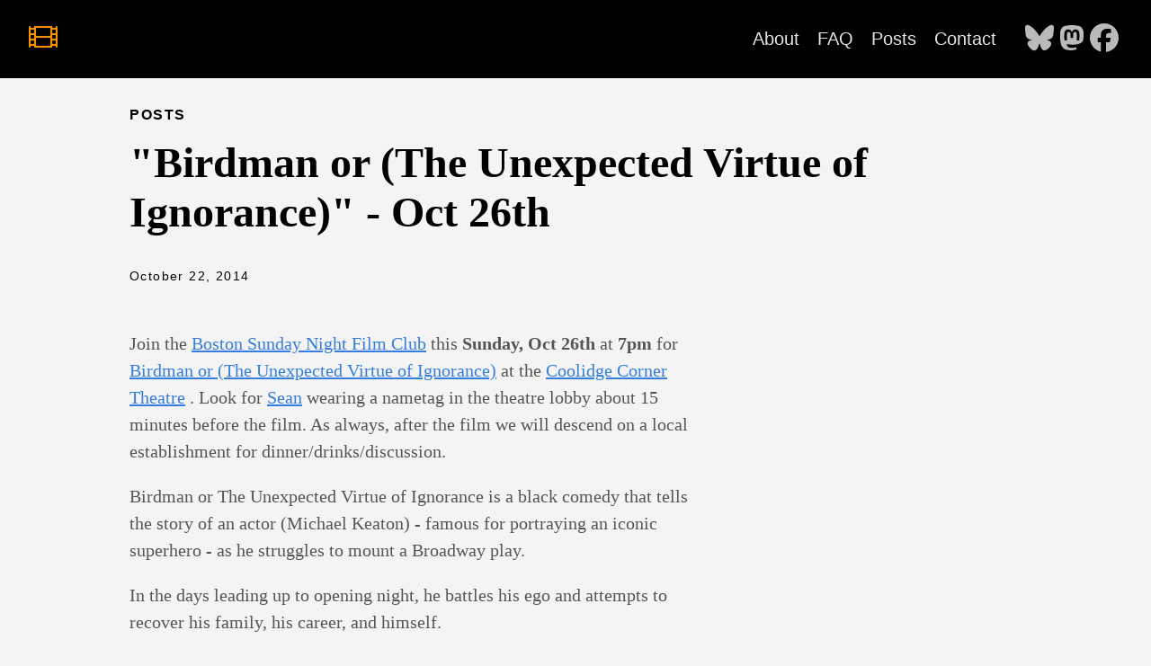

--- FILE ---
content_type: text/html
request_url: https://boston.sundaynightfilmclub.com/2014/10/22/birdman-or-the-unexpected-virtue-of-ignorance-oct-26th/
body_size: 14996
content:
<!DOCTYPE html>
<html lang="en-US">
  <head>
    <meta charset="utf-8">
    <meta http-equiv="X-UA-Compatible" content="IE=edge,chrome=1">
    
    <title>&#34;Birdman or (The Unexpected Virtue of Ignorance)&#34; - Oct 26th | Sunday Night Film Club - Boston</title>
    <meta name="viewport" content="width=device-width,minimum-scale=1">
    <meta name="description" content="Join the
Boston Sunday Night Film Club
this
Sunday, Oct 26th
at
7pm
for
Birdman or (The Unexpected Virtue of Ignorance)
at the
Coolidge Corner Theatre
. Look for
Sean
wearing
a nametag
in the theatre lobby about 15 minutes before the film. As always, after the film we will descend on a local establishment for dinner/drinks/discussion.
Birdman or The Unexpected Virtue of Ignorance is a black comedy that tells the story of an actor (Michael Keaton) - famous for portraying an iconic superhero - as he struggles to mount a Broadway play.
In the days leading up to opening night, he battles his ego and attempts to recover his family, his career, and himself.">
    <meta name="generator" content="Hugo 0.154.5">
    
    
    
      <meta name="robots" content="index, follow">
    
    

    
<link rel="stylesheet" href="/ananke/css/main.min.efe4d852f731d5d1fbb87718387202a97aafd768cdcdaed0662bbe6982e91824.css" >




    


    
      

    

    

    
      <link rel="canonical" href="https://boston.sundaynightfilmclub.com/2014/10/22/birdman-or-the-unexpected-virtue-of-ignorance-oct-26th/">
    

    <meta property="og:url" content="https://boston.sundaynightfilmclub.com/2014/10/22/birdman-or-the-unexpected-virtue-of-ignorance-oct-26th/">
  <meta property="og:site_name" content="Sunday Night Film Club - Boston">
  <meta property="og:title" content="&#34;Birdman or (The Unexpected Virtue of Ignorance)&#34; - Oct 26th">
  <meta property="og:description" content="Join the Boston Sunday Night Film Club this Sunday, Oct 26th at 7pm for Birdman or (The Unexpected Virtue of Ignorance) at the Coolidge Corner Theatre . Look for Sean wearing a nametag in the theatre lobby about 15 minutes before the film. As always, after the film we will descend on a local establishment for dinner/drinks/discussion.
Birdman or The Unexpected Virtue of Ignorance is a black comedy that tells the story of an actor (Michael Keaton) - famous for portraying an iconic superhero - as he struggles to mount a Broadway play.
In the days leading up to opening night, he battles his ego and attempts to recover his family, his career, and himself.">
  <meta property="og:locale" content="en_US">
  <meta property="og:type" content="article">
    <meta property="article:section" content="posts">
    <meta property="article:published_time" content="2014-10-22T22:04:04+00:00">
    <meta property="article:modified_time" content="2014-10-22T22:04:04+00:00">

  <meta itemprop="name" content="&#34;Birdman or (The Unexpected Virtue of Ignorance)&#34; - Oct 26th">
  <meta itemprop="description" content="Join the Boston Sunday Night Film Club this Sunday, Oct 26th at 7pm for Birdman or (The Unexpected Virtue of Ignorance) at the Coolidge Corner Theatre . Look for Sean wearing a nametag in the theatre lobby about 15 minutes before the film. As always, after the film we will descend on a local establishment for dinner/drinks/discussion.
Birdman or The Unexpected Virtue of Ignorance is a black comedy that tells the story of an actor (Michael Keaton) - famous for portraying an iconic superhero - as he struggles to mount a Broadway play.
In the days leading up to opening night, he battles his ego and attempts to recover his family, his career, and himself.">
  <meta itemprop="datePublished" content="2014-10-22T22:04:04+00:00">
  <meta itemprop="dateModified" content="2014-10-22T22:04:04+00:00">
  <meta itemprop="wordCount" content="115">
  <meta itemprop="keywords" content="Newsletters">
  <meta name="twitter:card" content="summary">
  <meta name="twitter:title" content="&#34;Birdman or (The Unexpected Virtue of Ignorance)&#34; - Oct 26th">
  <meta name="twitter:description" content="Join the Boston Sunday Night Film Club this Sunday, Oct 26th at 7pm for Birdman or (The Unexpected Virtue of Ignorance) at the Coolidge Corner Theatre . Look for Sean wearing a nametag in the theatre lobby about 15 minutes before the film. As always, after the film we will descend on a local establishment for dinner/drinks/discussion.
Birdman or The Unexpected Virtue of Ignorance is a black comedy that tells the story of an actor (Michael Keaton) - famous for portraying an iconic superhero - as he struggles to mount a Broadway play.
In the days leading up to opening night, he battles his ego and attempts to recover his family, his career, and himself.">

      
    
	
  </head><body class="ma0 avenir bg-near-white production">

    
   
  

  <header>
    <div class="bg-black">
      <nav class="pv3 ph3 ph4-ns" role="navigation">
  <div class="flex-l center items-center justify-between">
    <a href="/" class="f3 fw2 hover-white white-90 dib no-underline">
      
        <img src="/film.png" class="w100 mw5-ns" alt="Sunday Night Film Club - Boston" />
      
    </a>
    <div class="flex-l items-center">
      

      
        <ul class="pl0 mr3">
          
          <li class="list f5 f4-ns fw4 dib pr3">
            <a class="hover-white white-90 no-underline" href="/about/" title="About page">
              About
            </a>
          </li>
          
          <li class="list f5 f4-ns fw4 dib pr3">
            <a class="hover-white white-90 no-underline" href="/faq/" title="FAQ page">
              FAQ
            </a>
          </li>
          
          <li class="list f5 f4-ns fw4 dib pr3">
            <a class="hover-white white-90 no-underline" href="/posts/" title="Posts page">
              Posts
            </a>
          </li>
          
          <li class="list f5 f4-ns fw4 dib pr3">
            <a class="hover-white white-90 no-underline" href="/contact/" title="Contact page">
              Contact
            </a>
          </li>
          
        </ul>
      
      <div class="ananke-socials"><a href="https://bsky.app/profile/boston.sundaynightfilmclub.com" target="_blank" rel="noopener"
        class="ananke-social-link link-transition bluesky link dib z-999 pt3 pt0-l mr1"
        title="follow on Bluesky - Opens in a new window"
        aria-label="follow on Bluesky - Opens in a new window">
      <span class="icon">
            <svg xmlns="http://www.w3.org/2000/svg" viewBox="0 0 576 512"><!--! Font Awesome Free 6.6.0 by @fontawesome - https://fontawesome.com License - https://fontawesome.com/license/free (Icons: CC BY 4.0, Fonts: SIL OFL 1.1, Code: MIT License) Copyright 2024 Fonticons, Inc. --><path d="M407.8 294.7c-3.3-.4-6.7-.8-10-1.3c3.4 .4 6.7 .9 10 1.3zM288 227.1C261.9 176.4 190.9 81.9 124.9 35.3C61.6-9.4 37.5-1.7 21.6 5.5C3.3 13.8 0 41.9 0 58.4S9.1 194 15 213.9c19.5 65.7 89.1 87.9 153.2 80.7c3.3-.5 6.6-.9 10-1.4c-3.3 .5-6.6 1-10 1.4C74.3 308.6-9.1 342.8 100.3 464.5C220.6 589.1 265.1 437.8 288 361.1c22.9 76.7 49.2 222.5 185.6 103.4c102.4-103.4 28.1-156-65.8-169.9c-3.3-.4-6.7-.8-10-1.3c3.4 .4 6.7 .9 10 1.3c64.1 7.1 133.6-15.1 153.2-80.7C566.9 194 576 75 576 58.4s-3.3-44.7-21.6-52.9c-15.8-7.1-40-14.9-103.2 29.8C385.1 81.9 314.1 176.4 288 227.1z"/></svg>
            
          </span></a><a href="https://mastodon.social/@snfcboston" target="_blank" rel="noopener"
        class="ananke-social-link link-transition mastodon link dib z-999 pt3 pt0-l mr1"
        title="follow on Mastodon - Opens in a new window"
        aria-label="follow on Mastodon - Opens in a new window">
      <span class="icon">
            <svg xmlns="http://www.w3.org/2000/svg" viewBox="0 0 448 512"><!--! Font Awesome Free 6.6.0 by @fontawesome - https://fontawesome.com License - https://fontawesome.com/license/free (Icons: CC BY 4.0, Fonts: SIL OFL 1.1, Code: MIT License) Copyright 2024 Fonticons, Inc. --><path d="M433 179.11c0-97.2-63.71-125.7-63.71-125.7-62.52-28.7-228.56-28.4-290.48 0 0 0-63.72 28.5-63.72 125.7 0 115.7-6.6 259.4 105.63 289.1 40.51 10.7 75.32 13 103.33 11.4 50.81-2.8 79.32-18.1 79.32-18.1l-1.7-36.9s-36.31 11.4-77.12 10.1c-40.41-1.4-83-4.4-89.63-54a102.54 102.54 0 0 1-.9-13.9c85.63 20.9 158.65 9.1 178.75 6.7 56.12-6.7 105-41.3 111.23-72.9 9.8-49.8 9-121.5 9-121.5zm-75.12 125.2h-46.63v-114.2c0-49.7-64-51.6-64 6.9v62.5h-46.33V197c0-58.5-64-56.6-64-6.9v114.2H90.19c0-122.1-5.2-147.9 18.41-175 25.9-28.9 79.82-30.8 103.83 6.1l11.6 19.5 11.6-19.5c24.11-37.1 78.12-34.8 103.83-6.1 23.71 27.3 18.4 53 18.4 175z"/></svg>
            
          </span></a><a href="https://www.facebook.com/SundayNightFilmClubBoston" target="_blank" rel="noopener"
        class="ananke-social-link link-transition facebook link dib z-999 pt3 pt0-l mr1"
        title="follow on Facebook - Opens in a new window"
        aria-label="follow on Facebook - Opens in a new window">
      <span class="icon">
            <svg xmlns="http://www.w3.org/2000/svg" viewBox="0 0 512 512"><!--! Font Awesome Free 6.6.0 by @fontawesome - https://fontawesome.com License - https://fontawesome.com/license/free (Icons: CC BY 4.0, Fonts: SIL OFL 1.1, Code: MIT License) Copyright 2024 Fonticons, Inc. --><path d="M512 256C512 114.6 397.4 0 256 0S0 114.6 0 256C0 376 82.7 476.8 194.2 504.5V334.2H141.4V256h52.8V222.3c0-87.1 39.4-127.5 125-127.5c16.2 0 44.2 3.2 55.7 6.4V172c-6-.6-16.5-1-29.6-1c-42 0-58.2 15.9-58.2 57.2V256h83.6l-14.4 78.2H287V510.1C413.8 494.8 512 386.9 512 256h0z"/></svg>
            
          </span></a></div>

    </div>
  </div>
</nav>

    </div>
  </header>



    <main class="pb7" role="main">
      
  
  
  <article class="flex-l mw8 center ph3 flex-wrap justify-between">
    <header class="mt4 w-100">
      <aside class="instapaper_ignoref b helvetica tracked ttu">
          
        Posts
      </aside><div id="sharing" class="mt3 ananke-socials"></div>
<h1 class="f1 athelas mt3 mb1">&#34;Birdman or (The Unexpected Virtue of Ignorance)&#34; - Oct 26th</h1>
      
      
      
      <time class="f6 mv4 dib tracked" datetime="2014-10-22T22:04:04Z">October 22, 2014</time>
      

      
      
    </header>
    <div class="nested-copy-line-height lh-copy serif f4 nested-links mid-gray pr4-l w-two-thirds-l"><p>Join the
<a href="/">Boston Sunday Night Film Club</a>
this
<strong>Sunday, Oct 26th</strong>
at
<strong>7pm</strong>
for
<a href="http://www.imdb.com/title/tt2562232/">Birdman or (The Unexpected Virtue of Ignorance)</a>
at the
<a href="http://coolidge.org/">Coolidge Corner Theatre</a>
. Look for
<a href="http://www.flickr.com/photos/seangraham/2663459241/">Sean</a>
wearing
a nametag
in the theatre lobby about 15 minutes before the film. As always, after the film we will descend on a local establishment for dinner/drinks/discussion.</p>
<p>Birdman or The Unexpected Virtue of Ignorance is a black comedy that tells the story of an actor (Michael Keaton) - famous for portraying an iconic superhero - as he struggles to mount a Broadway play.</p>
<p>In the days leading up to opening night, he battles his ego and attempts to recover his family, his career, and himself.</p>
<ul class="pa0">
  
</ul>
<div class="mt6 instapaper_ignoref">
      
      
      </div>
    </div>

    <aside class="w-30-l mt6-l">




</aside>

  </article>

    </main>
    <footer class="bg-black bottom-0 w-100 pa3" role="contentinfo">
  <div class="flex justify-between">
  <a class="f4 fw4 hover-white white-70 dn dib-ns pv2 ph3 no-underline" href="https://boston.sundaynightfilmclub.com/" >
    &copy;  Sunday Night Film Club - Boston 2026 
  </a>
    <div><div class="ananke-socials"><a href="https://bsky.app/profile/boston.sundaynightfilmclub.com" target="_blank" rel="noopener"
        class="ananke-social-link link-transition bluesky link dib z-999 pt3 pt0-l mr1"
        title="follow on Bluesky - Opens in a new window"
        aria-label="follow on Bluesky - Opens in a new window">
      <span class="icon">
            <svg xmlns="http://www.w3.org/2000/svg" viewBox="0 0 576 512"><!--! Font Awesome Free 6.6.0 by @fontawesome - https://fontawesome.com License - https://fontawesome.com/license/free (Icons: CC BY 4.0, Fonts: SIL OFL 1.1, Code: MIT License) Copyright 2024 Fonticons, Inc. --><path d="M407.8 294.7c-3.3-.4-6.7-.8-10-1.3c3.4 .4 6.7 .9 10 1.3zM288 227.1C261.9 176.4 190.9 81.9 124.9 35.3C61.6-9.4 37.5-1.7 21.6 5.5C3.3 13.8 0 41.9 0 58.4S9.1 194 15 213.9c19.5 65.7 89.1 87.9 153.2 80.7c3.3-.5 6.6-.9 10-1.4c-3.3 .5-6.6 1-10 1.4C74.3 308.6-9.1 342.8 100.3 464.5C220.6 589.1 265.1 437.8 288 361.1c22.9 76.7 49.2 222.5 185.6 103.4c102.4-103.4 28.1-156-65.8-169.9c-3.3-.4-6.7-.8-10-1.3c3.4 .4 6.7 .9 10 1.3c64.1 7.1 133.6-15.1 153.2-80.7C566.9 194 576 75 576 58.4s-3.3-44.7-21.6-52.9c-15.8-7.1-40-14.9-103.2 29.8C385.1 81.9 314.1 176.4 288 227.1z"/></svg>
            
          </span></a><a href="https://mastodon.social/@snfcboston" target="_blank" rel="noopener"
        class="ananke-social-link link-transition mastodon link dib z-999 pt3 pt0-l mr1"
        title="follow on Mastodon - Opens in a new window"
        aria-label="follow on Mastodon - Opens in a new window">
      <span class="icon">
            <svg xmlns="http://www.w3.org/2000/svg" viewBox="0 0 448 512"><!--! Font Awesome Free 6.6.0 by @fontawesome - https://fontawesome.com License - https://fontawesome.com/license/free (Icons: CC BY 4.0, Fonts: SIL OFL 1.1, Code: MIT License) Copyright 2024 Fonticons, Inc. --><path d="M433 179.11c0-97.2-63.71-125.7-63.71-125.7-62.52-28.7-228.56-28.4-290.48 0 0 0-63.72 28.5-63.72 125.7 0 115.7-6.6 259.4 105.63 289.1 40.51 10.7 75.32 13 103.33 11.4 50.81-2.8 79.32-18.1 79.32-18.1l-1.7-36.9s-36.31 11.4-77.12 10.1c-40.41-1.4-83-4.4-89.63-54a102.54 102.54 0 0 1-.9-13.9c85.63 20.9 158.65 9.1 178.75 6.7 56.12-6.7 105-41.3 111.23-72.9 9.8-49.8 9-121.5 9-121.5zm-75.12 125.2h-46.63v-114.2c0-49.7-64-51.6-64 6.9v62.5h-46.33V197c0-58.5-64-56.6-64-6.9v114.2H90.19c0-122.1-5.2-147.9 18.41-175 25.9-28.9 79.82-30.8 103.83 6.1l11.6 19.5 11.6-19.5c24.11-37.1 78.12-34.8 103.83-6.1 23.71 27.3 18.4 53 18.4 175z"/></svg>
            
          </span></a><a href="https://www.facebook.com/SundayNightFilmClubBoston" target="_blank" rel="noopener"
        class="ananke-social-link link-transition facebook link dib z-999 pt3 pt0-l mr1"
        title="follow on Facebook - Opens in a new window"
        aria-label="follow on Facebook - Opens in a new window">
      <span class="icon">
            <svg xmlns="http://www.w3.org/2000/svg" viewBox="0 0 512 512"><!--! Font Awesome Free 6.6.0 by @fontawesome - https://fontawesome.com License - https://fontawesome.com/license/free (Icons: CC BY 4.0, Fonts: SIL OFL 1.1, Code: MIT License) Copyright 2024 Fonticons, Inc. --><path d="M512 256C512 114.6 397.4 0 256 0S0 114.6 0 256C0 376 82.7 476.8 194.2 504.5V334.2H141.4V256h52.8V222.3c0-87.1 39.4-127.5 125-127.5c16.2 0 44.2 3.2 55.7 6.4V172c-6-.6-16.5-1-29.6-1c-42 0-58.2 15.9-58.2 57.2V256h83.6l-14.4 78.2H287V510.1C413.8 494.8 512 386.9 512 256h0z"/></svg>
            
          </span></a></div>
</div>
  </div>
</footer>

  </body>
</html>
